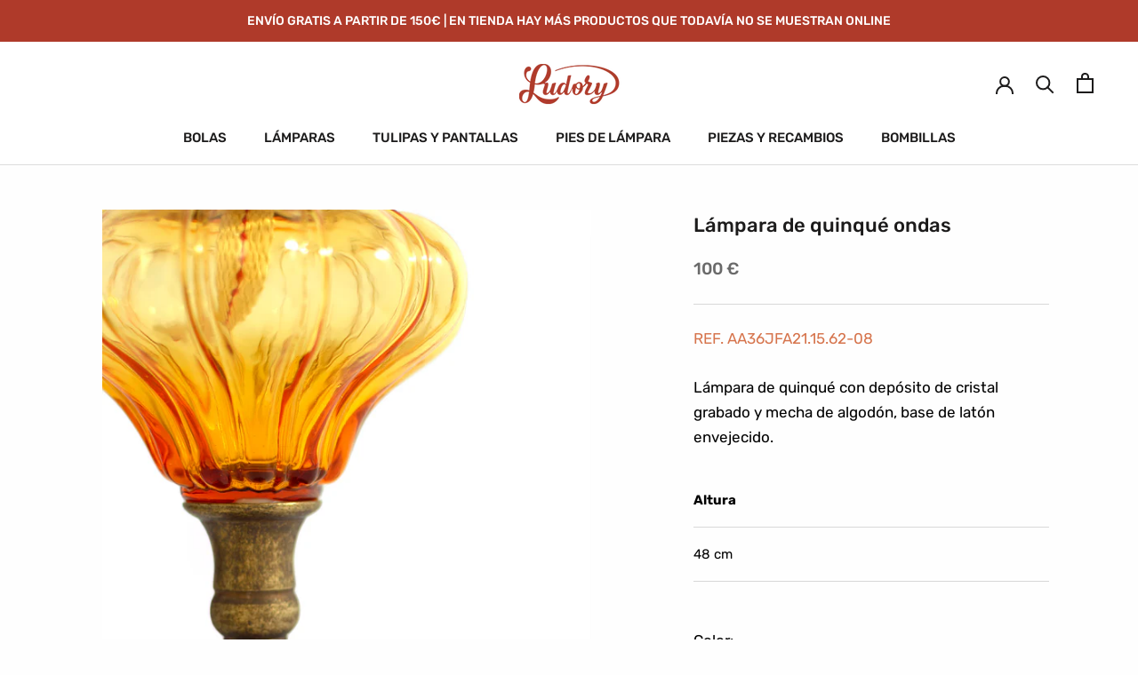

--- FILE ---
content_type: text/css
request_url: https://ludory.com/cdn/shop/t/7/assets/contactgdpr.scss.css?v=134539568048086638531591871265
body_size: 351
content:
.check_tooltip{display:none}.footer-check,.contact-check,.drawer-cart-footer,.contact-check-cart{display:flex;margin-top:15px;flex-wrap:nowrap;align-items:flex-start;position:relative;margin-bottom:15px;line-height:1.5;clear:both}.template-cart .Cart__Footer .footer-check{justify-content:flex-end}.template-cart .Cart__Footer .footer-check input[type=checkbox].not-selected{position:relative;display:inline-block}.template-cart .Cart__Footer .footer-check .check_tooltip{left:26%}@media (max-width: 768px){.template-cart .Cart__Footer .footer-check .check_tooltip{left:0}}@media (max-width: 960px){.site-footer .footer-check{max-width:300px;margin:15px auto}}.footer-check input[type=checkbox],.contact-check input[type=checkbox],.drawer-cart-footer input[type=checkbox],.contact-check-cart input[type=checkbox]{margin:5px 0 0;display:inline-block;appearance:none;-webkit-appearance:none;width:15px;height:15px;min-width:15px;vertical-align:middle!important;border:1px solid #000;outline:none;box-shadow:none;cursor:pointer;vertical-align:baseline!important;padding:0;background-color:transparent}@media (max-width: 768px){.footer-check input[type=checkbox],.contact-check input[type=checkbox],.drawer-cart-footer input[type=checkbox],.contact-check-cart input[type=checkbox]{margin-top:3px}}.footer-check input[type=checkbox]:checked,.contact-check input[type=checkbox]:checked,.drawer-cart-footer input[type=checkbox]:checked,.contact-check-cart input[type=checkbox]:checked{background-position:center;background-size:70%;background-image:url(checkbox-tick.svg);background-repeat:no-repeat;border-color:#000}.footer-check input[type=checkbox].not-selected,.contact-check input[type=checkbox].not-selected,.drawer-cart-footer input[type=checkbox].not-selected,.contact-check-cart input[type=checkbox].not-selected{border-color:#000}.footer-check input[type=checkbox].not-selected:checked,.contact-check input[type=checkbox].not-selected:checked,.drawer-cart-footer input[type=checkbox].not-selected:checked,.contact-check-cart input[type=checkbox].not-selected:checked{border-color:#000}.footer-check label,.contact-check label,.drawer-cart-footer label,.contact-check-cart label{display:inline-block;vertical-align:top;float:none;max-width:calc(100% - 30px);padding:0 0 0 10px;text-transform:none;letter-spacing:.025em;font-size:.9em;font-weight:400}.footer-check label a,.contact-check label a,.drawer-cart-footer label a,.contact-check-cart label a{font-size:1em;text-decoration:underline}.footer-check .check_tooltip,.contact-check .check_tooltip,.drawer-cart-footer .check_tooltip,.contact-check-cart .check_tooltip{position:absolute;left:-20px;top:30px;border-radius:6px;background-color:#fff;padding:10px;border:1px solid #bbb;-webkit-box-shadow:2px 2px 6px rgba(0,0,0,.2);-moz-box-shadow:2px 2px 6px rgba(0,0,0,.2);-ms-box-shadow:2px 2px 6px rgba(0,0,0,.2);-o-box-shadow:2px 2px 6px rgba(0,0,0,.2);box-shadow:2px 2px 6px #0003;font-size:12px;z-index:2;text-transform:none;display:none}@media (max-width: 768px){.footer-check .check_tooltip,.contact-check .check_tooltip,.drawer-cart-footer .check_tooltip,.contact-check-cart .check_tooltip{left:-12px}}.footer-check .check_tooltip:after,.contact-check .check_tooltip:after,.drawer-cart-footer .check_tooltip:after,.contact-check-cart .check_tooltip:after{border-left:solid transparent 8px;border-right:solid transparent 8px;border-bottom:solid #fff 8px;top:-8px;content:" ";height:0;left:19px;position:absolute;width:0}@media (max-width: 768px){.footer-check .check_tooltip:after,.contact-check .check_tooltip:after,.drawer-cart-footer .check_tooltip:after,.contact-check-cart .check_tooltip:after{left:10px}}.footer-check .check_tooltip:before,.contact-check .check_tooltip:before,.drawer-cart-footer .check_tooltip:before,.contact-check-cart .check_tooltip:before{border-left:solid transparent 9px;border-right:solid transparent 9px;border-bottom:solid #bbb 9px;top:-9px;content:" ";height:0;left:18px;position:absolute;width:0}@media (max-width: 768px){.footer-check .check_tooltip:before,.contact-check .check_tooltip:before,.drawer-cart-footer .check_tooltip:before,.contact-check-cart .check_tooltip:before{left:9px}}.contact-check-cart{margin-bottom:15px;text-align:left;justify-content:flex-start}@media screen and (min-width: 750px){.contact-check-cart{margin-top:30px;text-align:right;display:inline-flex;white-space:nowrap}.contact-check-cart input{margin-top:2px!important}.contact-check-cart .check_tooltip{left:-20px}.contact-check-cart .check_tooltip:after{left:19px}.contact-check-cart .check_tooltip:before{left:18px}}.contact-check{margin-bottom:15px}.ajaxcart__footer .check-view{display:flex;flex-direction:column-reverse;align-items:center}@media (max-width: 768px){.ajaxcart__footer .footer-check{justify-content:center;padding:0}}.footer-check label{text-align:initial}@media screen and (min-width: 750px){.cart__row .footer-check{text-align:right;display:inline-flex;white-space:nowrap}}#shopify-section-cart-template .cart__row .footer-check,.ajaxcart__footer .footer-check{margin-top:0}.ajaxcart__footer .footer-check label{max-width:100%}.section-newsletter .alertmessage_cover{clear:both}.section-newsletter .errors{text-align:center}.site-footer .footer-check label{letter-spacing:.025em;font-size:1em;text-transform:none}.footer-check .cart-checkbox.condition-checkbox{color:#000}.site-footer .footer-check .cart-checkbox.condition-checkbox{color:#fff}.site-footer .footer-check input[type=checkbox].not-selected{border-color:#fff;background-color:#fff}.site-footer .footer-check .check_tooltip{color:#000}
/*# sourceMappingURL=/cdn/shop/t/7/assets/contactgdpr.scss.css.map?v=134539568048086638531591871265 */


--- FILE ---
content_type: text/javascript
request_url: https://ludory.com/cdn/shop/t/7/assets/custom.js?v=183944157590872491501590995543
body_size: -755
content:
//# sourceMappingURL=/cdn/shop/t/7/assets/custom.js.map?v=183944157590872491501590995543
